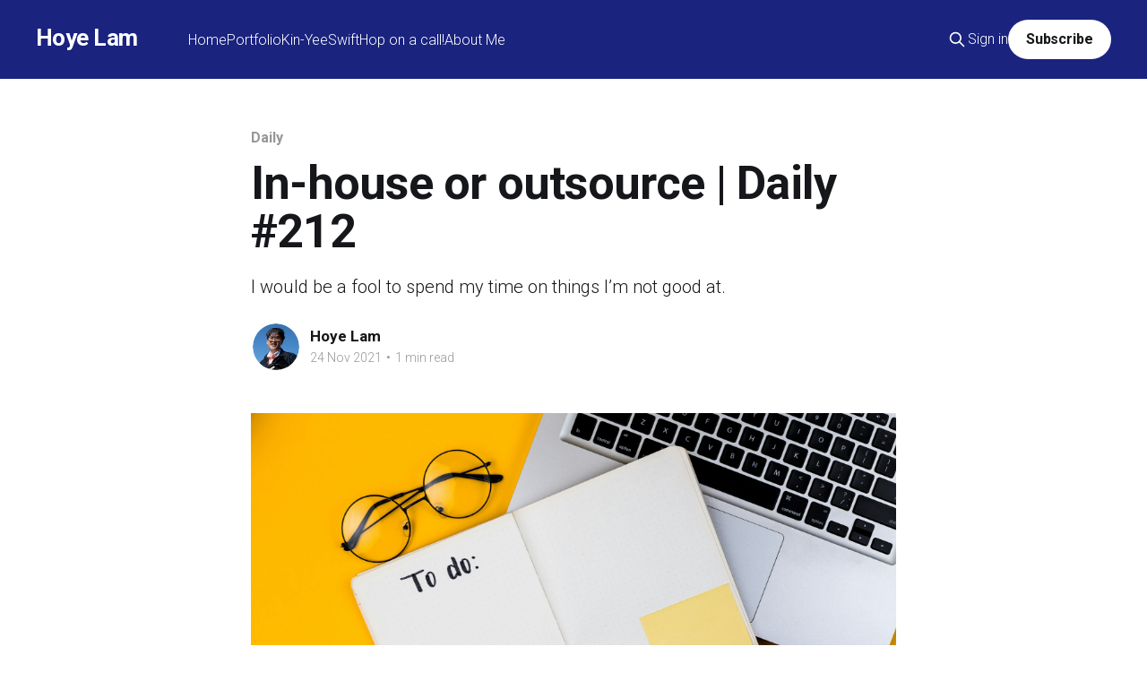

--- FILE ---
content_type: text/html; charset=utf-8
request_url: https://hoyelam.com/in-house-or-outsource-daily-212/
body_size: 6000
content:
<!DOCTYPE html>
<html lang="en" class="auto-color">
<head>

    <title>In-house or outsource | Daily #212</title>
    <meta charset="utf-8" />
    <meta http-equiv="X-UA-Compatible" content="IE=edge" />
    <meta name="HandheldFriendly" content="True" />
    <meta name="viewport" content="width=device-width, initial-scale=1.0" />
    
    <link rel="preload" as="style" href="https://hoyelam.com/assets/built/screen.css?v=4871e124ce" />
    <link rel="preload" as="script" href="https://hoyelam.com/assets/built/casper.js?v=4871e124ce" />

    <link rel="stylesheet" type="text/css" href="https://hoyelam.com/assets/built/screen.css?v=4871e124ce" />

    <meta name="description" content="I would be a fool to spend my time on things I’m not good at.">
    <link rel="icon" href="https://hoyelam.com/content/images/size/w256h256/2024/07/Layer_2-1.png" type="image/png">
    <link rel="canonical" href="https://hoyelam.com/in-house-or-outsource-daily-212/">
    <meta name="referrer" content="no-referrer-when-downgrade">
    
    <meta property="og:site_name" content="Hoye Lam">
    <meta property="og:type" content="article">
    <meta property="og:title" content="In-house or outsource | Daily #212">
    <meta property="og:description" content="I would be a fool to spend my time on things I’m not good at.">
    <meta property="og:url" content="https://hoyelam.com/in-house-or-outsource-daily-212/">
    <meta property="og:image" content="https://images.unsplash.com/photo-1585435465945-bef5a93f8849?crop&#x3D;entropy&amp;cs&#x3D;tinysrgb&amp;fit&#x3D;max&amp;fm&#x3D;jpg&amp;ixid&#x3D;MnwxMTc3M3wwfDF8c2VhcmNofDJ8fG91dHNvdXJjZXxlbnwwfHx8fDE2Mzc3ODMxNDg&amp;ixlib&#x3D;rb-1.2.1&amp;q&#x3D;80&amp;w&#x3D;2000">
    <meta property="article:published_time" content="2021-11-24T19:46:37.000Z">
    <meta property="article:modified_time" content="2021-11-24T19:46:37.000Z">
    <meta property="article:tag" content="Daily">
    <meta property="article:tag" content="Entrepreneurship">
    
    <meta name="twitter:card" content="summary_large_image">
    <meta name="twitter:title" content="In-house or outsource | Daily #212">
    <meta name="twitter:description" content="I would be a fool to spend my time on things I’m not good at.">
    <meta name="twitter:url" content="https://hoyelam.com/in-house-or-outsource-daily-212/">
    <meta name="twitter:image" content="https://images.unsplash.com/photo-1585435465945-bef5a93f8849?crop&#x3D;entropy&amp;cs&#x3D;tinysrgb&amp;fit&#x3D;max&amp;fm&#x3D;jpg&amp;ixid&#x3D;MnwxMTc3M3wwfDF8c2VhcmNofDJ8fG91dHNvdXJjZXxlbnwwfHx8fDE2Mzc3ODMxNDg&amp;ixlib&#x3D;rb-1.2.1&amp;q&#x3D;80&amp;w&#x3D;2000">
    <meta name="twitter:label1" content="Written by">
    <meta name="twitter:data1" content="Hoye Lam">
    <meta name="twitter:label2" content="Filed under">
    <meta name="twitter:data2" content="Daily, Entrepreneurship">
    <meta name="twitter:site" content="@hoyelam">
    <meta name="twitter:creator" content="@hoyelam">
    <meta property="og:image:width" content="1200">
    <meta property="og:image:height" content="800">
    
    <script type="application/ld+json">
{
    "@context": "https://schema.org",
    "@type": "Article",
    "publisher": {
        "@type": "Organization",
        "name": "Hoye Lam",
        "url": "https://hoyelam.com/",
        "logo": {
            "@type": "ImageObject",
            "url": "https://hoyelam.com/content/images/size/w256h256/2024/07/Layer_2-1.png",
            "width": 60,
            "height": 60
        }
    },
    "author": {
        "@type": "Person",
        "name": "Hoye Lam",
        "image": {
            "@type": "ImageObject",
            "url": "https://hoyelam.com/content/images/2020/11/Avatar.png",
            "width": 999,
            "height": 999
        },
        "url": "https://hoyelam.com/author/hoye/",
        "sameAs": [
            "https://x.com/hoyelam"
        ]
    },
    "headline": "In-house or outsource | Daily #212",
    "url": "https://hoyelam.com/in-house-or-outsource-daily-212/",
    "datePublished": "2021-11-24T19:46:37.000Z",
    "dateModified": "2021-11-24T19:46:37.000Z",
    "image": {
        "@type": "ImageObject",
        "url": "https://images.unsplash.com/photo-1585435465945-bef5a93f8849?crop=entropy&cs=tinysrgb&fit=max&fm=jpg&ixid=MnwxMTc3M3wwfDF8c2VhcmNofDJ8fG91dHNvdXJjZXxlbnwwfHx8fDE2Mzc3ODMxNDg&ixlib=rb-1.2.1&q=80&w=2000",
        "width": 1200,
        "height": 800
    },
    "keywords": "Daily, Entrepreneurship",
    "description": "I would be a fool to spend my time on things I’m not good at.",
    "mainEntityOfPage": "https://hoyelam.com/in-house-or-outsource-daily-212/"
}
    </script>

    <meta name="generator" content="Ghost 6.13">
    <link rel="alternate" type="application/rss+xml" title="Hoye Lam" href="https://hoyelam.com/rss/">
    <script defer src="https://cdn.jsdelivr.net/ghost/portal@~2.56/umd/portal.min.js" data-i18n="true" data-ghost="https://hoyelam.com/" data-key="86a9887902b7db81756b3c4e1f" data-api="https://hoyelam.ghost.io/ghost/api/content/" data-locale="en" crossorigin="anonymous"></script><style id="gh-members-styles">.gh-post-upgrade-cta-content,
.gh-post-upgrade-cta {
    display: flex;
    flex-direction: column;
    align-items: center;
    font-family: -apple-system, BlinkMacSystemFont, 'Segoe UI', Roboto, Oxygen, Ubuntu, Cantarell, 'Open Sans', 'Helvetica Neue', sans-serif;
    text-align: center;
    width: 100%;
    color: #ffffff;
    font-size: 16px;
}

.gh-post-upgrade-cta-content {
    border-radius: 8px;
    padding: 40px 4vw;
}

.gh-post-upgrade-cta h2 {
    color: #ffffff;
    font-size: 28px;
    letter-spacing: -0.2px;
    margin: 0;
    padding: 0;
}

.gh-post-upgrade-cta p {
    margin: 20px 0 0;
    padding: 0;
}

.gh-post-upgrade-cta small {
    font-size: 16px;
    letter-spacing: -0.2px;
}

.gh-post-upgrade-cta a {
    color: #ffffff;
    cursor: pointer;
    font-weight: 500;
    box-shadow: none;
    text-decoration: underline;
}

.gh-post-upgrade-cta a:hover {
    color: #ffffff;
    opacity: 0.8;
    box-shadow: none;
    text-decoration: underline;
}

.gh-post-upgrade-cta a.gh-btn {
    display: block;
    background: #ffffff;
    text-decoration: none;
    margin: 28px 0 0;
    padding: 8px 18px;
    border-radius: 4px;
    font-size: 16px;
    font-weight: 600;
}

.gh-post-upgrade-cta a.gh-btn:hover {
    opacity: 0.92;
}</style><script async src="https://js.stripe.com/v3/"></script>
    <script defer src="https://cdn.jsdelivr.net/ghost/sodo-search@~1.8/umd/sodo-search.min.js" data-key="86a9887902b7db81756b3c4e1f" data-styles="https://cdn.jsdelivr.net/ghost/sodo-search@~1.8/umd/main.css" data-sodo-search="https://hoyelam.ghost.io/" data-locale="en" crossorigin="anonymous"></script>
    
    <link href="https://hoyelam.com/webmentions/receive/" rel="webmention">
    <script defer src="/public/cards.min.js?v=4871e124ce"></script>
    <link rel="stylesheet" type="text/css" href="/public/cards.min.css?v=4871e124ce">
    <script defer src="/public/member-attribution.min.js?v=4871e124ce"></script><style>:root {--ghost-accent-color: #1A237E;}</style>
    <link href='https://fonts.googleapis.com/css2?family=Roboto:wght@300;700&display=swap' rel='stylesheet'>
<link rel="stylesheet" href="https://cdnjs.cloudflare.com/ajax/libs/prism/1.26.0/themes/prism-tomorrow.min.css" />
<link rel="stylesheet" href="https://cdnjs.cloudflare.com/ajax/libs/prism/1.26.0/plugins/toolbar/prism-toolbar.min.css" />
<script defer data-domain="hoyelam.com" src="https://plausible.io/js/plausible.js"></script>

<script>
    var gh_search_key = '9fa8500ccba956accca4df5b01';
    var gh_search_migration = 'v1';
</script>


<style>
  	.body { font-family: -apple-system, 'Roboto', sans-serif; }
    .post-content { font-family: -apple-system, 'Roboto', sans-serif; }
    .post-card-excerpt { font-family: -apple-system, 'Roboto', sans-serif; }
</style>

<style>
  :root {
    --color-primary: #8975e4;
    --color-primary-active: #8975e4;
  }
</style>

</head>
<body class="post-template tag-daily tag-entrepreneurship is-head-left-logo has-sans-body has-cover">
<div class="viewport">

    <header id="gh-head" class="gh-head outer">
        <div class="gh-head-inner inner">
            <div class="gh-head-brand">
                <a class="gh-head-logo no-image" href="https://hoyelam.com">
                        Hoye Lam
                </a>
                <button class="gh-search gh-icon-btn" aria-label="Search this site" data-ghost-search><svg xmlns="http://www.w3.org/2000/svg" fill="none" viewBox="0 0 24 24" stroke="currentColor" stroke-width="2" width="20" height="20"><path stroke-linecap="round" stroke-linejoin="round" d="M21 21l-6-6m2-5a7 7 0 11-14 0 7 7 0 0114 0z"></path></svg></button>
                <button class="gh-burger" aria-label="Main Menu"></button>
            </div>

            <nav class="gh-head-menu">
                <ul class="nav">
    <li class="nav-home"><a href="https://hoyelam.com/">Home</a></li>
    <li class="nav-portfolio"><a href="https://hoyelam.com/portfolio/">Portfolio</a></li>
    <li class="nav-kin-yee"><a href="https://hoyelam.com/kin-yee/">Kin-Yee</a></li>
    <li class="nav-swift"><a href="https://hoyelam.com/tag/swift/">Swift</a></li>
    <li class="nav-hop-on-a-call"><a href="https://cal.com/hoyelam/30min">Hop on a call!</a></li>
    <li class="nav-about-me"><a href="https://hoyelam.com/about/">About Me</a></li>
</ul>

            </nav>

            <div class="gh-head-actions">
                    <button class="gh-search gh-icon-btn" aria-label="Search this site" data-ghost-search><svg xmlns="http://www.w3.org/2000/svg" fill="none" viewBox="0 0 24 24" stroke="currentColor" stroke-width="2" width="20" height="20"><path stroke-linecap="round" stroke-linejoin="round" d="M21 21l-6-6m2-5a7 7 0 11-14 0 7 7 0 0114 0z"></path></svg></button>
                    <div class="gh-head-members">
                                <a class="gh-head-link" href="#/portal/signin" data-portal="signin">Sign in</a>
                                <a class="gh-head-button" href="#/portal/signup" data-portal="signup">Subscribe</a>
                    </div>
            </div>
        </div>
    </header>

    <div class="site-content">
        



<main id="site-main" class="site-main">
<article class="article post tag-daily tag-entrepreneurship image-small">

    <header class="article-header gh-canvas">

        <div class="article-tag post-card-tags">
                <span class="post-card-primary-tag">
                    <a href="/tag/daily/">Daily</a>
                </span>
        </div>

        <h1 class="article-title">In-house or outsource | Daily #212</h1>

            <p class="article-excerpt">I would be a fool to spend my time on things I’m not good at.</p>

        <div class="article-byline">
        <section class="article-byline-content">

            <ul class="author-list instapaper_ignore">
                <li class="author-list-item">
                    <a href="/author/hoye/" class="author-avatar" aria-label="Read more of Hoye Lam">
                        <img class="author-profile-image" src="/content/images/size/w100/2020/11/Avatar.png" alt="Hoye Lam" />
                    </a>
                </li>
            </ul>

            <div class="article-byline-meta">
                <h4 class="author-name"><a href="/author/hoye/">Hoye Lam</a></h4>
                <div class="byline-meta-content">
                    <time class="byline-meta-date" datetime="2021-11-24">24 Nov 2021</time>
                        <span class="byline-reading-time"><span class="bull">&bull;</span> 1 min read</span>
                </div>
            </div>

        </section>
        </div>

            <figure class="article-image">
                <img
                    srcset="https://images.unsplash.com/photo-1585435465945-bef5a93f8849?crop&#x3D;entropy&amp;cs&#x3D;tinysrgb&amp;fit&#x3D;max&amp;fm&#x3D;jpg&amp;ixid&#x3D;MnwxMTc3M3wwfDF8c2VhcmNofDJ8fG91dHNvdXJjZXxlbnwwfHx8fDE2Mzc3ODMxNDg&amp;ixlib&#x3D;rb-1.2.1&amp;q&#x3D;80&amp;w&#x3D;300 300w,
                            https://images.unsplash.com/photo-1585435465945-bef5a93f8849?crop&#x3D;entropy&amp;cs&#x3D;tinysrgb&amp;fit&#x3D;max&amp;fm&#x3D;jpg&amp;ixid&#x3D;MnwxMTc3M3wwfDF8c2VhcmNofDJ8fG91dHNvdXJjZXxlbnwwfHx8fDE2Mzc3ODMxNDg&amp;ixlib&#x3D;rb-1.2.1&amp;q&#x3D;80&amp;w&#x3D;600 600w,
                            https://images.unsplash.com/photo-1585435465945-bef5a93f8849?crop&#x3D;entropy&amp;cs&#x3D;tinysrgb&amp;fit&#x3D;max&amp;fm&#x3D;jpg&amp;ixid&#x3D;MnwxMTc3M3wwfDF8c2VhcmNofDJ8fG91dHNvdXJjZXxlbnwwfHx8fDE2Mzc3ODMxNDg&amp;ixlib&#x3D;rb-1.2.1&amp;q&#x3D;80&amp;w&#x3D;1000 1000w,
                            https://images.unsplash.com/photo-1585435465945-bef5a93f8849?crop&#x3D;entropy&amp;cs&#x3D;tinysrgb&amp;fit&#x3D;max&amp;fm&#x3D;jpg&amp;ixid&#x3D;MnwxMTc3M3wwfDF8c2VhcmNofDJ8fG91dHNvdXJjZXxlbnwwfHx8fDE2Mzc3ODMxNDg&amp;ixlib&#x3D;rb-1.2.1&amp;q&#x3D;80&amp;w&#x3D;2000 2000w"
                    sizes="(min-width: 1400px) 1400px, 92vw"
                    src="https://images.unsplash.com/photo-1585435465945-bef5a93f8849?crop&#x3D;entropy&amp;cs&#x3D;tinysrgb&amp;fit&#x3D;max&amp;fm&#x3D;jpg&amp;ixid&#x3D;MnwxMTc3M3wwfDF8c2VhcmNofDJ8fG91dHNvdXJjZXxlbnwwfHx8fDE2Mzc3ODMxNDg&amp;ixlib&#x3D;rb-1.2.1&amp;q&#x3D;80&amp;w&#x3D;2000"
                    alt="In-house or outsource | Daily #212"
                />
                    <figcaption>Photo by <a href="https://unsplash.com/@lunarts?utm_source=ghost&utm_medium=referral&utm_campaign=api-credit">Volodymyr Hryshchenko</a> / <a href="https://unsplash.com/?utm_source=ghost&utm_medium=referral&utm_campaign=api-credit">Unsplash</a></figcaption>
            </figure>

    </header>

    <section class="gh-content gh-canvas">
        <p>I believe most tasks can be outsourced to third parties. The best examples are freelancers and agencies. But when do you what to outsource or keep it in-house?</p><p>Well, in short everything you don’t want and need to do can be outsourced. Usually, in every business, you don’t need the consistent output of a specific department.</p><p>App designers for example don’t need to constantly design new screens cause eventually, the app will have a solid foundation. Eventually, coders have built the application and thus only need patches occasionally. Eventually, growth and sales are organic and thus marketing campaigns don’t need to be set up every day.</p><p>These are all examples, where eventually the designer, coder, or marketer is not needed within the company anymore after a certain time. Then it’s better to let them go and set up a freelance/part-time contract and set up monthly-based projects. AKA outsourced.</p><p>It all depends on what you really want to have in-house. If you are a software development agency, of course, you want to have your software engineers in-house. You don’t want to be in a situation where a sudden problem needs to solve and you have to contact agencies, middlemen and sign contracts. That takes unnecessary time.</p><p>But on the contrary, you also don’t want to have engineers that you pay full-time to occasionally work the full hours a week for only 1/4 of the year. That wastes their time and your money.</p><p>What do I outsource for my indie work? I outsource logo design, (some) app design, copywriting, and field research. How do I do that? Usually using Fiverr, Upwork, or acquaintances that I luckily know.</p><p>I don’t want to do those things at all. Software engineering already takes up the majority of my time. I would be a fool to spend my time on things I’m not good at and a dumbass to expect the same quality results compared to a practitioner on the domain.</p><p>Outsource things you don’t want and need to do.</p>
    </section>


</article>
</main>

    <section class="footer-cta outer">
        <div class="inner">
            <h2 class="footer-cta-title">Sign up for more like this.</h2>
            <a class="footer-cta-button" href="#/portal" data-portal>
                <div class="footer-cta-input">Enter your email</div>
                <span>Subscribe</span>
            </a>
        </div>
    </section>



            <aside class="read-more-wrap outer">
                <div class="read-more inner">
                        
<article class="post-card post">

    <a class="post-card-image-link" href="/he-who-can-contribute-and-does-not-does-not-deserve-anything/">

        <img class="post-card-image"
            srcset="https://images.unsplash.com/photo-1528190336454-13cd56b45b5a?crop&#x3D;entropy&amp;cs&#x3D;tinysrgb&amp;fit&#x3D;max&amp;fm&#x3D;jpg&amp;ixid&#x3D;M3wxMTc3M3wwfDF8c2VhcmNofDEwfHx0cmFzaHxlbnwwfHx8fDE3NDY4OTc1MTh8MA&amp;ixlib&#x3D;rb-4.1.0&amp;q&#x3D;80&amp;w&#x3D;300 300w,
                    https://images.unsplash.com/photo-1528190336454-13cd56b45b5a?crop&#x3D;entropy&amp;cs&#x3D;tinysrgb&amp;fit&#x3D;max&amp;fm&#x3D;jpg&amp;ixid&#x3D;M3wxMTc3M3wwfDF8c2VhcmNofDEwfHx0cmFzaHxlbnwwfHx8fDE3NDY4OTc1MTh8MA&amp;ixlib&#x3D;rb-4.1.0&amp;q&#x3D;80&amp;w&#x3D;600 600w,
                    https://images.unsplash.com/photo-1528190336454-13cd56b45b5a?crop&#x3D;entropy&amp;cs&#x3D;tinysrgb&amp;fit&#x3D;max&amp;fm&#x3D;jpg&amp;ixid&#x3D;M3wxMTc3M3wwfDF8c2VhcmNofDEwfHx0cmFzaHxlbnwwfHx8fDE3NDY4OTc1MTh8MA&amp;ixlib&#x3D;rb-4.1.0&amp;q&#x3D;80&amp;w&#x3D;1000 1000w,
                    https://images.unsplash.com/photo-1528190336454-13cd56b45b5a?crop&#x3D;entropy&amp;cs&#x3D;tinysrgb&amp;fit&#x3D;max&amp;fm&#x3D;jpg&amp;ixid&#x3D;M3wxMTc3M3wwfDF8c2VhcmNofDEwfHx0cmFzaHxlbnwwfHx8fDE3NDY4OTc1MTh8MA&amp;ixlib&#x3D;rb-4.1.0&amp;q&#x3D;80&amp;w&#x3D;2000 2000w"
            sizes="(max-width: 1000px) 400px, 800px"
            src="https://images.unsplash.com/photo-1528190336454-13cd56b45b5a?crop&#x3D;entropy&amp;cs&#x3D;tinysrgb&amp;fit&#x3D;max&amp;fm&#x3D;jpg&amp;ixid&#x3D;M3wxMTc3M3wwfDF8c2VhcmNofDEwfHx0cmFzaHxlbnwwfHx8fDE3NDY4OTc1MTh8MA&amp;ixlib&#x3D;rb-4.1.0&amp;q&#x3D;80&amp;w&#x3D;600"
            alt="He who can contribute and does not, does not deserve anything"
            loading="lazy"
        />


    </a>

    <div class="post-card-content">

        <a class="post-card-content-link" href="/he-who-can-contribute-and-does-not-does-not-deserve-anything/">
            <header class="post-card-header">
                <div class="post-card-tags">
                </div>
                <h2 class="post-card-title">
                    He who can contribute and does not, does not deserve anything
                </h2>
            </header>
                <div class="post-card-excerpt">They disrespect those who actually work hard every day.</div>
        </a>

        <footer class="post-card-meta">
            <time class="post-card-meta-date" datetime="2025-05-10">10 May 2025</time>
                <span class="post-card-meta-length">1 min read</span>
        </footer>

    </div>

</article>
                        
<article class="post-card post">

    <a class="post-card-image-link" href="/doubts/">

        <img class="post-card-image"
            srcset="https://images.unsplash.com/photo-1570545834220-f708005efbed?crop&#x3D;entropy&amp;cs&#x3D;tinysrgb&amp;fit&#x3D;max&amp;fm&#x3D;jpg&amp;ixid&#x3D;M3wxMTc3M3wwfDF8c2VhcmNofDV8fGdvZHxlbnwwfHx8fDE3NDI4MTg3NTV8MA&amp;ixlib&#x3D;rb-4.0.3&amp;q&#x3D;80&amp;w&#x3D;300 300w,
                    https://images.unsplash.com/photo-1570545834220-f708005efbed?crop&#x3D;entropy&amp;cs&#x3D;tinysrgb&amp;fit&#x3D;max&amp;fm&#x3D;jpg&amp;ixid&#x3D;M3wxMTc3M3wwfDF8c2VhcmNofDV8fGdvZHxlbnwwfHx8fDE3NDI4MTg3NTV8MA&amp;ixlib&#x3D;rb-4.0.3&amp;q&#x3D;80&amp;w&#x3D;600 600w,
                    https://images.unsplash.com/photo-1570545834220-f708005efbed?crop&#x3D;entropy&amp;cs&#x3D;tinysrgb&amp;fit&#x3D;max&amp;fm&#x3D;jpg&amp;ixid&#x3D;M3wxMTc3M3wwfDF8c2VhcmNofDV8fGdvZHxlbnwwfHx8fDE3NDI4MTg3NTV8MA&amp;ixlib&#x3D;rb-4.0.3&amp;q&#x3D;80&amp;w&#x3D;1000 1000w,
                    https://images.unsplash.com/photo-1570545834220-f708005efbed?crop&#x3D;entropy&amp;cs&#x3D;tinysrgb&amp;fit&#x3D;max&amp;fm&#x3D;jpg&amp;ixid&#x3D;M3wxMTc3M3wwfDF8c2VhcmNofDV8fGdvZHxlbnwwfHx8fDE3NDI4MTg3NTV8MA&amp;ixlib&#x3D;rb-4.0.3&amp;q&#x3D;80&amp;w&#x3D;2000 2000w"
            sizes="(max-width: 1000px) 400px, 800px"
            src="https://images.unsplash.com/photo-1570545834220-f708005efbed?crop&#x3D;entropy&amp;cs&#x3D;tinysrgb&amp;fit&#x3D;max&amp;fm&#x3D;jpg&amp;ixid&#x3D;M3wxMTc3M3wwfDF8c2VhcmNofDV8fGdvZHxlbnwwfHx8fDE3NDI4MTg3NTV8MA&amp;ixlib&#x3D;rb-4.0.3&amp;q&#x3D;80&amp;w&#x3D;600"
            alt="Doubts"
            loading="lazy"
        />


    </a>

    <div class="post-card-content">

        <a class="post-card-content-link" href="/doubts/">
            <header class="post-card-header">
                <div class="post-card-tags">
                </div>
                <h2 class="post-card-title">
                    Doubts
                </h2>
            </header>
                <div class="post-card-excerpt">I may struggle with these thoughts all my life. Maybe this is what they call a mid-life crisis. Maybe I&#39;m still an incompetent fool.</div>
        </a>

        <footer class="post-card-meta">
            <time class="post-card-meta-date" datetime="2025-03-24">24 Mar 2025</time>
                <span class="post-card-meta-length">1 min read</span>
        </footer>

    </div>

</article>
                        
<article class="post-card post">

    <a class="post-card-image-link" href="/xpensemap-and-craftcaption-updates-2/">

        <img class="post-card-image"
            srcset="https://images.unsplash.com/photo-1585776245991-cf89dd7fc73a?crop&#x3D;entropy&amp;cs&#x3D;tinysrgb&amp;fit&#x3D;max&amp;fm&#x3D;jpg&amp;ixid&#x3D;M3wxMTc3M3wwfDF8c2VhcmNofDJ8fHVwZGF0ZXxlbnwwfHx8fDE3NDE4MDc4NTd8MA&amp;ixlib&#x3D;rb-4.0.3&amp;q&#x3D;80&amp;w&#x3D;300 300w,
                    https://images.unsplash.com/photo-1585776245991-cf89dd7fc73a?crop&#x3D;entropy&amp;cs&#x3D;tinysrgb&amp;fit&#x3D;max&amp;fm&#x3D;jpg&amp;ixid&#x3D;M3wxMTc3M3wwfDF8c2VhcmNofDJ8fHVwZGF0ZXxlbnwwfHx8fDE3NDE4MDc4NTd8MA&amp;ixlib&#x3D;rb-4.0.3&amp;q&#x3D;80&amp;w&#x3D;600 600w,
                    https://images.unsplash.com/photo-1585776245991-cf89dd7fc73a?crop&#x3D;entropy&amp;cs&#x3D;tinysrgb&amp;fit&#x3D;max&amp;fm&#x3D;jpg&amp;ixid&#x3D;M3wxMTc3M3wwfDF8c2VhcmNofDJ8fHVwZGF0ZXxlbnwwfHx8fDE3NDE4MDc4NTd8MA&amp;ixlib&#x3D;rb-4.0.3&amp;q&#x3D;80&amp;w&#x3D;1000 1000w,
                    https://images.unsplash.com/photo-1585776245991-cf89dd7fc73a?crop&#x3D;entropy&amp;cs&#x3D;tinysrgb&amp;fit&#x3D;max&amp;fm&#x3D;jpg&amp;ixid&#x3D;M3wxMTc3M3wwfDF8c2VhcmNofDJ8fHVwZGF0ZXxlbnwwfHx8fDE3NDE4MDc4NTd8MA&amp;ixlib&#x3D;rb-4.0.3&amp;q&#x3D;80&amp;w&#x3D;2000 2000w"
            sizes="(max-width: 1000px) 400px, 800px"
            src="https://images.unsplash.com/photo-1585776245991-cf89dd7fc73a?crop&#x3D;entropy&amp;cs&#x3D;tinysrgb&amp;fit&#x3D;max&amp;fm&#x3D;jpg&amp;ixid&#x3D;M3wxMTc3M3wwfDF8c2VhcmNofDJ8fHVwZGF0ZXxlbnwwfHx8fDE3NDE4MDc4NTd8MA&amp;ixlib&#x3D;rb-4.0.3&amp;q&#x3D;80&amp;w&#x3D;600"
            alt="Xpensemap and CraftCaption updates"
            loading="lazy"
        />


    </a>

    <div class="post-card-content">

        <a class="post-card-content-link" href="/xpensemap-and-craftcaption-updates-2/">
            <header class="post-card-header">
                <div class="post-card-tags">
                </div>
                <h2 class="post-card-title">
                    Xpensemap and CraftCaption updates
                </h2>
            </header>
                <div class="post-card-excerpt">New app updates for Xpensemap and CraftCaption.</div>
        </a>

        <footer class="post-card-meta">
            <time class="post-card-meta-date" datetime="2025-03-12">12 Mar 2025</time>
                <span class="post-card-meta-length">1 min read</span>
        </footer>

    </div>

</article>
                </div>
            </aside>



    </div>

    <footer class="site-footer outer">
        <div class="inner">
            <section class="copyright"><a href="https://hoyelam.com">Hoye Lam</a> &copy; 2026</section>
            <nav class="site-footer-nav">
                
            </nav>
            <div class="gh-powered-by"><a href="https://ghost.org/" target="_blank" rel="noopener">Powered by Ghost</a></div>
        </div>
    </footer>

</div>

    <div class="pswp" tabindex="-1" role="dialog" aria-hidden="true">
    <div class="pswp__bg"></div>

    <div class="pswp__scroll-wrap">
        <div class="pswp__container">
            <div class="pswp__item"></div>
            <div class="pswp__item"></div>
            <div class="pswp__item"></div>
        </div>

        <div class="pswp__ui pswp__ui--hidden">
            <div class="pswp__top-bar">
                <div class="pswp__counter"></div>

                <button class="pswp__button pswp__button--close" title="Close (Esc)"></button>
                <button class="pswp__button pswp__button--share" title="Share"></button>
                <button class="pswp__button pswp__button--fs" title="Toggle fullscreen"></button>
                <button class="pswp__button pswp__button--zoom" title="Zoom in/out"></button>

                <div class="pswp__preloader">
                    <div class="pswp__preloader__icn">
                        <div class="pswp__preloader__cut">
                            <div class="pswp__preloader__donut"></div>
                        </div>
                    </div>
                </div>
            </div>

            <div class="pswp__share-modal pswp__share-modal--hidden pswp__single-tap">
                <div class="pswp__share-tooltip"></div>
            </div>

            <button class="pswp__button pswp__button--arrow--left" title="Previous (arrow left)"></button>
            <button class="pswp__button pswp__button--arrow--right" title="Next (arrow right)"></button>

            <div class="pswp__caption">
                <div class="pswp__caption__center"></div>
            </div>
        </div>
    </div>
</div>
<script
    src="https://code.jquery.com/jquery-3.5.1.min.js"
    integrity="sha256-9/aliU8dGd2tb6OSsuzixeV4y/faTqgFtohetphbbj0="
    crossorigin="anonymous">
</script>
<script src="https://hoyelam.com/assets/built/casper.js?v=4871e124ce"></script>
<script>
$(document).ready(function () {
    // Mobile Menu Trigger
    $('.gh-burger').click(function () {
        $('body').toggleClass('gh-head-open');
    });
    // FitVids - Makes video embeds responsive
    $(".gh-content").fitVids();
});
</script>

<script src="https://cdnjs.cloudflare.com/ajax/libs/prism/1.26.0/prism.min.js"></script>
<script src="https://cdnjs.cloudflare.com/ajax/libs/prism/1.26.0/components/prism-css.min.js"></script>
<script src="https://cdnjs.cloudflare.com/ajax/libs/prism/1.26.0/components/prism-javascript.min.js"></script>
<script src="https://cdnjs.cloudflare.com/ajax/libs/prism/1.26.0/components/prism-sass.min.js" ></script>
<script src="https://cdnjs.cloudflare.com/ajax/libs/prism/1.26.0/components/prism-swift.min.js"></script>
<script src="https://cdnjs.cloudflare.com/ajax/libs/prism/1.26.0/components/prism-typescript.min.js"></script>
<script type="text/javascript" src="https://cdnjs.cloudflare.com/ajax/libs/prism/1.26.0/plugins/toolbar/prism-toolbar.min.js"></script>
<script type="text/javascript" src="https://cdnjs.cloudflare.com/ajax/libs/prism/1.26.0/plugins/copy-to-clipboard/prism-copy-to-clipboard.min.js"></script>

</body>
</html>
